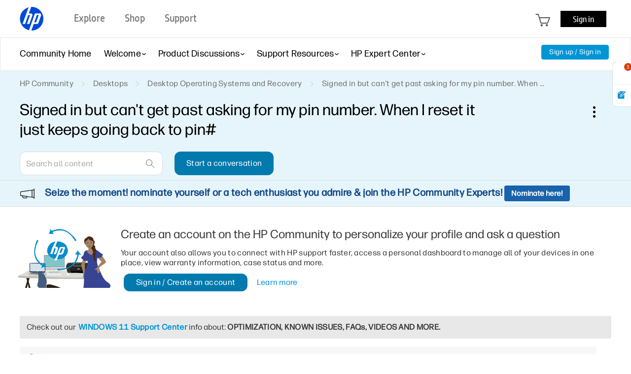

--- FILE ---
content_type: text/html; charset=UTF-8
request_url: https://h30434.www3.hp.com/t5/Desktop-Operating-Systems-and-Recovery/Signed-in-but-can-t-get-past-asking-for-my-pin-number-When-I/td-p/8644832
body_size: 1974
content:
<!DOCTYPE html>
<html lang="en">
<head>
    <meta charset="utf-8">
    <meta name="viewport" content="width=device-width, initial-scale=1">
    <title></title>
    <style>
        body {
            font-family: "Arial";
        }
    </style>
    <script type="text/javascript">
    window.awsWafCookieDomainList = ['psg.lithium.com','h30434.www3.hp.com','community.poly.com','h30467.www3.hp.com','h30487.www3.hp.com'];
    window.gokuProps = {
"key":"AQIDAHjcYu/GjX+QlghicBgQ/7bFaQZ+m5FKCMDnO+vTbNg96AE+3PIzueJzgNQj9+QMRk5nAAAAfjB8BgkqhkiG9w0BBwagbzBtAgEAMGgGCSqGSIb3DQEHATAeBglghkgBZQMEAS4wEQQMJn6mAT/20mJKwxseAgEQgDuDUDB6mgzM+zHUHJS6wDTPB3Q2ncFvF8q4Hr7xqRmkaxf5g97EpA2B240DyFHO3P+dA7cbgp7Go/jL2Q==",
          "iv":"EkQVEACVTwAACmEj",
          "context":"HIm6F7WVtRW9O1I4L/8hlKxz7pkBA2s/GLs1LUMzKl2Nfnyp2vvK8FnIKNdoSKoA9+TUQRDZgI2vXta2EF9miRWgGzMnvVR5Z7JefNw0Yf9eAIdhCtt3UXgaYIllUzkYB793MM+mrJCVPkNVq8i8f/bDMiku0V8rJ8AbBOy2RuzOkh23b5Mjdp9OJPPmqIiRxhyRjlqR9ItWVOEWc7RBe7o9iq/ZzMXa67clOZtTxATlcva1tqoAX6szfHN8wSJShl8hOXDX2tlNzaykKIUMexW0fZv1jJ+t6WCWhuDU+BaEXvCotYORllEDSX8NdmFV4pLGBXQzI0U4E/iVbCGOaKsovo3DJgcAR+Lsgewp7AH10JEojs6pLkaP7BsMMEHbsw4Qo8m7LLyULW+r+ggBtpea7Mz/dHA="
};
    </script>
    <script src="https://bc0439715fa6.967eb88d.us-east-2.token.awswaf.com/bc0439715fa6/9431c135be1d/15052e030223/challenge.js"></script>
</head>
<body>
    <div id="challenge-container"></div>
    <script type="text/javascript">
        AwsWafIntegration.saveReferrer();
        AwsWafIntegration.checkForceRefresh().then((forceRefresh) => {
            if (forceRefresh) {
                AwsWafIntegration.forceRefreshToken().then(() => {
                    window.location.reload(true);
                });
            } else {
                AwsWafIntegration.getToken().then(() => {
                    window.location.reload(true);
                });
            }
        });
    </script>
    <noscript>
        <h1>JavaScript is disabled</h1>
        In order to continue, we need to verify that you're not a robot.
        This requires JavaScript. Enable JavaScript and then reload the page.
    </noscript>
</body>
</html>